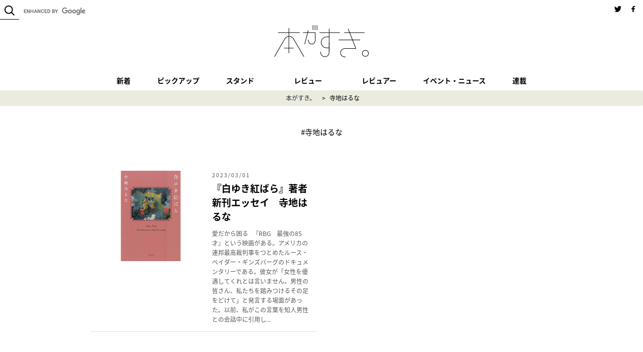

--- FILE ---
content_type: text/html
request_url: https://honsuki.jp/tag/%E5%AF%BA%E5%9C%B0%E3%81%AF%E3%82%8B%E3%81%AA/
body_size: 8206
content:
<!DOCTYPE html PUBLIC "-//W3C//DTD XHTML 1.0 Strict//EN" "http://www.w3.org/TR/xhtml1/DTD/xhtml1-strict.dtd">
<html xmlns="http://www.w3.org/1999/xhtml" dir="ltr" lang="ja" prefix="og: https://ogp.me/ns#">

<head profile="http://gmpg.org/xfn/11">
	<meta name="viewport" content="width=device-width, initial-scale=1, user-scalable=yes">
	<meta http-equiv="Content-Type" content="text/html; charset=UTF-8">
	
	
	
	
<link rel="shortcut icon" href="./../../wp-content/themes/booklike-Theme/img/favicon.ico" type="image/x-icon">
	<meta name="msapplication-TileColor" content="#2d88ef">
<meta name="msapplication-TileImage" content="./../../wp-content/themes/booklike-Theme/img/mstile-144x144.png">
<link rel="shortcut icon" type="image/vnd.microsoft.icon" href="./../../wp-content/themes/booklike-Theme/img/favicon.ico">
<link rel="icon" type="image/vnd.microsoft.icon" href="./../../wp-content/themes/booklike-Theme/img/favicon.ico">
<link rel="apple-touch-icon" sizes="57x57" href="./../../wp-content/themes/booklike-Theme/img/apple-touch-icon-57x57.png">
<link rel="apple-touch-icon" sizes="60x60" href="./../../wp-content/themes/booklike-Theme/img/apple-touch-icon-60x60.png">
<link rel="apple-touch-icon" sizes="72x72" href="./../../wp-content/themes/booklike-Theme/img/apple-touch-icon-72x72.png">
<link rel="apple-touch-icon" sizes="76x76" href="./../../wp-content/themes/booklike-Theme/img/apple-touch-icon-76x76.png">
<link rel="apple-touch-icon" sizes="114x114" href="./../../wp-content/themes/booklike-Theme/img/apple-touch-icon-114x114.png">
<link rel="apple-touch-icon" sizes="120x120" href="./../../wp-content/themes/booklike-Theme/img/apple-touch-icon-120x120.png">
<link rel="apple-touch-icon" sizes="144x144" href="./../../wp-content/themes/booklike-Theme/img/apple-touch-icon-144x144.png">
<link rel="apple-touch-icon" sizes="152x152" href="./../../wp-content/themes/booklike-Theme/img/apple-touch-icon-152x152.png">
<link rel="apple-touch-icon" sizes="180x180" href="./../../wp-content/themes/booklike-Theme/img/apple-touch-icon-180x180.png">
<link rel="icon" type="image/png" sizes="36x36" href="./../../wp-content/themes/booklike-Theme/img/android-chrome-36x36.png">
<link rel="icon" type="image/png" sizes="48x48" href="./../../wp-content/themes/booklike-Theme/img/android-chrome-48x48.png">
<link rel="icon" type="image/png" sizes="72x72" href="./../../wp-content/themes/booklike-Theme/img/android-chrome-72x72.png">
<link rel="icon" type="image/png" sizes="96x96" href="./../../wp-content/themes/booklike-Theme/img/android-chrome-96x96.png">
<link rel="icon" type="image/png" sizes="128x128" href="./../../wp-content/themes/booklike-Theme/img/android-chrome-128x128.png">
<link rel="icon" type="image/png" sizes="144x144" href="./../../wp-content/themes/booklike-Theme/img/android-chrome-144x144.png">
<link rel="icon" type="image/png" sizes="152x152" href="./../../wp-content/themes/booklike-Theme/img/android-chrome-152x152.png">
<link rel="icon" type="image/png" sizes="192x192" href="./../../wp-content/themes/booklike-Theme/img/android-chrome-192x192.png">
<link rel="icon" type="image/png" sizes="256x256" href="./../../wp-content/themes/booklike-Theme/img/android-chrome-256x256.png">
<link rel="icon" type="image/png" sizes="384x384" href="./../../wp-content/themes/booklike-Theme/img/android-chrome-384x384.png">
<link rel="icon" type="image/png" sizes="512x512" href="./../../wp-content/themes/booklike-Theme/img/android-chrome-512x512.png">
<link rel="icon" type="image/png" sizes="36x36" href="./../../wp-content/themes/booklike-Theme/img/icon-36x36.png">
<link rel="icon" type="image/png" sizes="48x48" href="./../../wp-content/themes/booklike-Theme/img/icon-48x48.png">
<link rel="icon" type="image/png" sizes="72x72" href="./../../wp-content/themes/booklike-Theme/img/icon-72x72.png">
<link rel="icon" type="image/png" sizes="96x96" href="./../../wp-content/themes/booklike-Theme/img/icon-96x96.png">
<link rel="icon" type="image/png" sizes="128x128" href="./../../wp-content/themes/booklike-Theme/img/icon-128x128.png">
<link rel="icon" type="image/png" sizes="144x144" href="./../../wp-content/themes/booklike-Theme/img/icon-144x144.png">
<link rel="icon" type="image/png" sizes="152x152" href="./../../wp-content/themes/booklike-Theme/img/icon-152x152.png">
<link rel="icon" type="image/png" sizes="160x160" href="./../../wp-content/themes/booklike-Theme/img/icon-160x160.png">
<link rel="icon" type="image/png" sizes="192x192" href="./../../wp-content/themes/booklike-Theme/img/icon-192x192.png">
<link rel="icon" type="image/png" sizes="196x196" href="./../../wp-content/themes/booklike-Theme/img/icon-196x196.png">
<link rel="icon" type="image/png" sizes="256x256" href="./../../wp-content/themes/booklike-Theme/img/icon-256x256.png">
<link rel="icon" type="image/png" sizes="384x384" href="./../../wp-content/themes/booklike-Theme/img/icon-384x384.png">
<link rel="icon" type="image/png" sizes="512x512" href="./../../wp-content/themes/booklike-Theme/img/icon-512x512.png">
<link rel="icon" type="image/png" sizes="16x16" href="./../../wp-content/themes/booklike-Theme/img/icon-16x16.png">
<link rel="icon" type="image/png" sizes="24x24" href="./../../wp-content/themes/booklike-Theme/img/icon-24x24.png">
<link rel="icon" type="image/png" sizes="32x32" href="./../../wp-content/themes/booklike-Theme/img/icon-32x32.png">
<link rel="manifest" href="./../../wp-content/themes/booklike-Theme/img/manifest.json">

	<link rel="amphtml" href="https://honsuki.publication.network/amp/fdb09a23e28b7cf34086cbd9c0f4888509776ca0aeb717813baf4c7981741251">
	<link rel="stylesheet" href="./../../wp-content/themes/booklike-Theme/style.css" type="text/css">
	<link rel="stylesheet" href="./../../wp-content/themes/booklike-Theme/css/swiper.min.css">
    <link href="https://maxcdn.bootstrapcdn.com/font-awesome/4.7.0/css/font-awesome.min.css" rel="stylesheet">
	<link rel="pingback" href="./../../xmlrpc.php">

	


	
		<!-- All in One SEO 4.3.4.1 - aioseo.com -->
		<title>寺地はるな | 本がすき。</title>
		<meta name="robots" content="max-image-preview:large">
		<link rel="canonical" href="./../%E5%AF%BA%E5%9C%B0%E3%81%AF%E3%82%8B%E3%81%AA/index.html">
		<meta name="generator" content="All in One SEO (AIOSEO) 4.3.4.1 ">
		<meta name="google" content="nositelinkssearchbox">
		<script type="application/ld+json" class="aioseo-schema">{"@context":"https:\/\/schema.org","@graph":[{"@type":"BreadcrumbList","@id":".\/\/tag\/%E5%AF%BA%E5%9C%B0%E3%81%AF%E3%82%8B%E3%81%AA\/#breadcrumblist","itemListElement":[{"@type":"ListItem","@id":".\/\/#listItem","position":1,"item":{"@type":"WebPage","@id":".\/\/","name":"ホーム","description":"ーーー本好きな人たちと繋がる。そして、本の楽しさにさらに気づいてもらえるサイトです。光文社新書、ノンフィクション、古典新訳文庫、知恵の森文庫、翻訳出版などの新作の立ち読み、読みどころニュース、オリジナル連載、イベント情報、レビューなどの新情報をお届け。日々にワクワクと刺激と発見を！","url":".\/\/"},"nextItem":".\/\/tag\/%e5%af%ba%e5%9c%b0%e3%81%af%e3%82%8b%e3%81%aa\/#listItem"},{"@type":"ListItem","@id":".\/\/tag\/%e5%af%ba%e5%9c%b0%e3%81%af%e3%82%8b%e3%81%aa\/#listItem","position":2,"item":{"@type":"WebPage","@id":".\/\/tag\/%e5%af%ba%e5%9c%b0%e3%81%af%e3%82%8b%e3%81%aa\/","name":"寺地はるな","url":".\/\/tag\/%e5%af%ba%e5%9c%b0%e3%81%af%e3%82%8b%e3%81%aa\/"},"previousItem":".\/\/#listItem"}]},{"@type":"CollectionPage","@id":".\/\/tag\/%E5%AF%BA%E5%9C%B0%E3%81%AF%E3%82%8B%E3%81%AA\/#collectionpage","url":".\/\/tag\/%E5%AF%BA%E5%9C%B0%E3%81%AF%E3%82%8B%E3%81%AA\/","name":"寺地はるな | 本がすき。","inLanguage":"ja","isPartOf":{"@id":".\/\/#website"},"breadcrumb":{"@id":".\/\/tag\/%E5%AF%BA%E5%9C%B0%E3%81%AF%E3%82%8B%E3%81%AA\/#breadcrumblist"}},{"@type":"Organization","@id":".\/\/#organization","name":"本がすき。","url":".\/\/"},{"@type":"WebSite","@id":".\/\/#website","url":".\/\/","name":"本がすき。","description":"ーーー本好きな人たちと繋がる。そして、本の楽しさにさらに気づいてもらえるサイトです。光文社新書、ノンフィクション、古典新訳文庫、知恵の森文庫、翻訳出版などの新作の立ち読み、読みどころニュース、オリジナル連載、イベント情報、レビューなどの新情報をお届け。日々にワクワクと刺激と発見を！","inLanguage":"ja","publisher":{"@id":".\/\/#organization"}}]}</script>
		<!-- All in One SEO -->

<link rel="dns-prefetch" href="//ajax.googleapis.com">



<link rel="stylesheet" id="wp-block-library-css" href="./../../wp-includes/css/dist/block-library/style.min.css?ver=6.1.3" type="text/css" media="all">
<link rel="stylesheet" id="classic-theme-styles-css" href="./../../wp-includes/css/classic-themes.min.css?ver=1" type="text/css" media="all">
<style id="global-styles-inline-css" type="text/css">body{--wp--preset--color--black: #000000;--wp--preset--color--cyan-bluish-gray: #abb8c3;--wp--preset--color--white: #ffffff;--wp--preset--color--pale-pink: #f78da7;--wp--preset--color--vivid-red: #cf2e2e;--wp--preset--color--luminous-vivid-orange: #ff6900;--wp--preset--color--luminous-vivid-amber: #fcb900;--wp--preset--color--light-green-cyan: #7bdcb5;--wp--preset--color--vivid-green-cyan: #00d084;--wp--preset--color--pale-cyan-blue: #8ed1fc;--wp--preset--color--vivid-cyan-blue: #0693e3;--wp--preset--color--vivid-purple: #9b51e0;--wp--preset--gradient--vivid-cyan-blue-to-vivid-purple: linear-gradient(135deg,rgba(6,147,227,1) 0%,rgb(155,81,224) 100%);--wp--preset--gradient--light-green-cyan-to-vivid-green-cyan: linear-gradient(135deg,rgb(122,220,180) 0%,rgb(0,208,130) 100%);--wp--preset--gradient--luminous-vivid-amber-to-luminous-vivid-orange: linear-gradient(135deg,rgba(252,185,0,1) 0%,rgba(255,105,0,1) 100%);--wp--preset--gradient--luminous-vivid-orange-to-vivid-red: linear-gradient(135deg,rgba(255,105,0,1) 0%,rgb(207,46,46) 100%);--wp--preset--gradient--very-light-gray-to-cyan-bluish-gray: linear-gradient(135deg,rgb(238,238,238) 0%,rgb(169,184,195) 100%);--wp--preset--gradient--cool-to-warm-spectrum: linear-gradient(135deg,rgb(74,234,220) 0%,rgb(151,120,209) 20%,rgb(207,42,186) 40%,rgb(238,44,130) 60%,rgb(251,105,98) 80%,rgb(254,248,76) 100%);--wp--preset--gradient--blush-light-purple: linear-gradient(135deg,rgb(255,206,236) 0%,rgb(152,150,240) 100%);--wp--preset--gradient--blush-bordeaux: linear-gradient(135deg,rgb(254,205,165) 0%,rgb(254,45,45) 50%,rgb(107,0,62) 100%);--wp--preset--gradient--luminous-dusk: linear-gradient(135deg,rgb(255,203,112) 0%,rgb(199,81,192) 50%,rgb(65,88,208) 100%);--wp--preset--gradient--pale-ocean: linear-gradient(135deg,rgb(255,245,203) 0%,rgb(182,227,212) 50%,rgb(51,167,181) 100%);--wp--preset--gradient--electric-grass: linear-gradient(135deg,rgb(202,248,128) 0%,rgb(113,206,126) 100%);--wp--preset--gradient--midnight: linear-gradient(135deg,rgb(2,3,129) 0%,rgb(40,116,252) 100%);--wp--preset--duotone--dark-grayscale: url('#wp-duotone-dark-grayscale');--wp--preset--duotone--grayscale: url('#wp-duotone-grayscale');--wp--preset--duotone--purple-yellow: url('#wp-duotone-purple-yellow');--wp--preset--duotone--blue-red: url('#wp-duotone-blue-red');--wp--preset--duotone--midnight: url('#wp-duotone-midnight');--wp--preset--duotone--magenta-yellow: url('#wp-duotone-magenta-yellow');--wp--preset--duotone--purple-green: url('#wp-duotone-purple-green');--wp--preset--duotone--blue-orange: url('#wp-duotone-blue-orange');--wp--preset--font-size--small: 13px;--wp--preset--font-size--medium: 20px;--wp--preset--font-size--large: 36px;--wp--preset--font-size--x-large: 42px;--wp--preset--spacing--20: 0.44rem;--wp--preset--spacing--30: 0.67rem;--wp--preset--spacing--40: 1rem;--wp--preset--spacing--50: 1.5rem;--wp--preset--spacing--60: 2.25rem;--wp--preset--spacing--70: 3.38rem;--wp--preset--spacing--80: 5.06rem;}:where(.is-layout-flex){gap: 0.5em;}body .is-layout-flow > .alignleft{float: left;margin-inline-start: 0;margin-inline-end: 2em;}body .is-layout-flow > .alignright{float: right;margin-inline-start: 2em;margin-inline-end: 0;}body .is-layout-flow > .aligncenter{margin-left: auto !important;margin-right: auto !important;}body .is-layout-constrained > .alignleft{float: left;margin-inline-start: 0;margin-inline-end: 2em;}body .is-layout-constrained > .alignright{float: right;margin-inline-start: 2em;margin-inline-end: 0;}body .is-layout-constrained > .aligncenter{margin-left: auto !important;margin-right: auto !important;}body .is-layout-constrained > :where(:not(.alignleft):not(.alignright):not(.alignfull)){max-width: var(--wp--style--global--content-size);margin-left: auto !important;margin-right: auto !important;}body .is-layout-constrained > .alignwide{max-width: var(--wp--style--global--wide-size);}body .is-layout-flex{display: flex;}body .is-layout-flex{flex-wrap: wrap;align-items: center;}body .is-layout-flex > *{margin: 0;}:where(.wp-block-columns.is-layout-flex){gap: 2em;}.has-black-color{color: var(--wp--preset--color--black) !important;}.has-cyan-bluish-gray-color{color: var(--wp--preset--color--cyan-bluish-gray) !important;}.has-white-color{color: var(--wp--preset--color--white) !important;}.has-pale-pink-color{color: var(--wp--preset--color--pale-pink) !important;}.has-vivid-red-color{color: var(--wp--preset--color--vivid-red) !important;}.has-luminous-vivid-orange-color{color: var(--wp--preset--color--luminous-vivid-orange) !important;}.has-luminous-vivid-amber-color{color: var(--wp--preset--color--luminous-vivid-amber) !important;}.has-light-green-cyan-color{color: var(--wp--preset--color--light-green-cyan) !important;}.has-vivid-green-cyan-color{color: var(--wp--preset--color--vivid-green-cyan) !important;}.has-pale-cyan-blue-color{color: var(--wp--preset--color--pale-cyan-blue) !important;}.has-vivid-cyan-blue-color{color: var(--wp--preset--color--vivid-cyan-blue) !important;}.has-vivid-purple-color{color: var(--wp--preset--color--vivid-purple) !important;}.has-black-background-color{background-color: var(--wp--preset--color--black) !important;}.has-cyan-bluish-gray-background-color{background-color: var(--wp--preset--color--cyan-bluish-gray) !important;}.has-white-background-color{background-color: var(--wp--preset--color--white) !important;}.has-pale-pink-background-color{background-color: var(--wp--preset--color--pale-pink) !important;}.has-vivid-red-background-color{background-color: var(--wp--preset--color--vivid-red) !important;}.has-luminous-vivid-orange-background-color{background-color: var(--wp--preset--color--luminous-vivid-orange) !important;}.has-luminous-vivid-amber-background-color{background-color: var(--wp--preset--color--luminous-vivid-amber) !important;}.has-light-green-cyan-background-color{background-color: var(--wp--preset--color--light-green-cyan) !important;}.has-vivid-green-cyan-background-color{background-color: var(--wp--preset--color--vivid-green-cyan) !important;}.has-pale-cyan-blue-background-color{background-color: var(--wp--preset--color--pale-cyan-blue) !important;}.has-vivid-cyan-blue-background-color{background-color: var(--wp--preset--color--vivid-cyan-blue) !important;}.has-vivid-purple-background-color{background-color: var(--wp--preset--color--vivid-purple) !important;}.has-black-border-color{border-color: var(--wp--preset--color--black) !important;}.has-cyan-bluish-gray-border-color{border-color: var(--wp--preset--color--cyan-bluish-gray) !important;}.has-white-border-color{border-color: var(--wp--preset--color--white) !important;}.has-pale-pink-border-color{border-color: var(--wp--preset--color--pale-pink) !important;}.has-vivid-red-border-color{border-color: var(--wp--preset--color--vivid-red) !important;}.has-luminous-vivid-orange-border-color{border-color: var(--wp--preset--color--luminous-vivid-orange) !important;}.has-luminous-vivid-amber-border-color{border-color: var(--wp--preset--color--luminous-vivid-amber) !important;}.has-light-green-cyan-border-color{border-color: var(--wp--preset--color--light-green-cyan) !important;}.has-vivid-green-cyan-border-color{border-color: var(--wp--preset--color--vivid-green-cyan) !important;}.has-pale-cyan-blue-border-color{border-color: var(--wp--preset--color--pale-cyan-blue) !important;}.has-vivid-cyan-blue-border-color{border-color: var(--wp--preset--color--vivid-cyan-blue) !important;}.has-vivid-purple-border-color{border-color: var(--wp--preset--color--vivid-purple) !important;}.has-vivid-cyan-blue-to-vivid-purple-gradient-background{background: var(--wp--preset--gradient--vivid-cyan-blue-to-vivid-purple) !important;}.has-light-green-cyan-to-vivid-green-cyan-gradient-background{background: var(--wp--preset--gradient--light-green-cyan-to-vivid-green-cyan) !important;}.has-luminous-vivid-amber-to-luminous-vivid-orange-gradient-background{background: var(--wp--preset--gradient--luminous-vivid-amber-to-luminous-vivid-orange) !important;}.has-luminous-vivid-orange-to-vivid-red-gradient-background{background: var(--wp--preset--gradient--luminous-vivid-orange-to-vivid-red) !important;}.has-very-light-gray-to-cyan-bluish-gray-gradient-background{background: var(--wp--preset--gradient--very-light-gray-to-cyan-bluish-gray) !important;}.has-cool-to-warm-spectrum-gradient-background{background: var(--wp--preset--gradient--cool-to-warm-spectrum) !important;}.has-blush-light-purple-gradient-background{background: var(--wp--preset--gradient--blush-light-purple) !important;}.has-blush-bordeaux-gradient-background{background: var(--wp--preset--gradient--blush-bordeaux) !important;}.has-luminous-dusk-gradient-background{background: var(--wp--preset--gradient--luminous-dusk) !important;}.has-pale-ocean-gradient-background{background: var(--wp--preset--gradient--pale-ocean) !important;}.has-electric-grass-gradient-background{background: var(--wp--preset--gradient--electric-grass) !important;}.has-midnight-gradient-background{background: var(--wp--preset--gradient--midnight) !important;}.has-small-font-size{font-size: var(--wp--preset--font-size--small) !important;}.has-medium-font-size{font-size: var(--wp--preset--font-size--medium) !important;}.has-large-font-size{font-size: var(--wp--preset--font-size--large) !important;}.has-x-large-font-size{font-size: var(--wp--preset--font-size--x-large) !important;}
.wp-block-navigation a:where(:not(.wp-element-button)){color: inherit;}
:where(.wp-block-columns.is-layout-flex){gap: 2em;}
.wp-block-pullquote{font-size: 1.5em;line-height: 1.6;}</style>
<script type="text/javascript" src="https://ajax.googleapis.com/ajax/libs/jquery/1.12.4/jquery.min.js?ver=1.12.4" id="jquery-js"></script>

<script src="//kitchen.juicer.cc/?color=2BsBbFq39A4=" async></script>

	
	<!-- Google Tag Manager -->
<script>(function(w,d,s,l,i){w[l]=w[l]||[];w[l].push({'gtm.start':
new Date().getTime(),event:'gtm.js'});var f=d.getElementsByTagName(s)[0],
j=d.createElement(s),dl=l!='dataLayer'?'&l='+l:'';j.async=true;j.src=
'https://www.googletagmanager.com/gtm.js?id='+i+dl;f.parentNode.insertBefore(j,f);
})(window,document,'script','dataLayer','GTM-KD7TC4D');</script>
<!-- End Google Tag Manager -->
	
</head>
<!-- TrenDemon Code -->
  <script type="text/javascript" id="trd-flame-load">var JsDomain = "https://prod.trendemon.com/apis/loadflame/mainflamejs";
     var param = "aid=1913&uid=1932&baseurl=https://prod.trendemon.com%2F&appid=208770359181748";
     (function (w, d) {
         function go() {
           setTimeout(function () {
               var bi = document.createElement("script"); bi.type = "text/javascript"; bi.async = true;
               bi.src = JsDomain + "?" +param;
               bi.id  = "trdflame";
               var s  = document.getElementsByTagName("script")[0]; s.parentNode.insertBefore(bi, s);
           }, 500);
        }
        if (w.addEventListener) { w.addEventListener("load", go, false); }
        else if (w.attachEvent) { w.attachEvent("onload", go); }
     }(window, document));</script>
<!-- End of TrenDemon Code -->

<body class="archive tag tag-1365">
<!-- Google Tag Manager (noscript) -->
<noscript><iframe src="https://www.googletagmanager.com/ns.html?id=GTM-KD7TC4D" height="0" width="0" style="display:none;visibility:hidden"></iframe></noscript>
<!-- End Google Tag Manager (noscript) -->

<!-- TrenDemon Code -->
   <script type="text/javascript" id="trd-flame-load">var JsDomain = "https://prod.trendemon.com/apis/loadflame/mainflamejs";
    var param = "aid=1913&uid=1932&baseurl=https://prod.trendemon.com%2F&appid=208770359181748";
    (function (w, d) { 
         function go() {
            var trdti = setInterval(function () {
            if (document.readyState === "complete") {
                var bi = document.createElement("script"); bi.type = "text/javascript"; bi.async = true;
                bi.src = JsDomain + "?" +param;
                bi.id  = "trdflame";
                var s  = document.getElementsByTagName("script")[0]; s.parentNode.insertBefore(bi, s);
                clearTimeout(trdti);
                }
           }, 500);
        };
        go();
     }(window, document));</script>
<!-- End of TrenDemon Code -->

<!-- Load Facebook SDK for JavaScript -->
<div id="fb-root"></div>
<div id="fb-root"></div>
<script async defer crossorigin="anonymous" src="https://connect.facebook.net/ja_JP/sdk.js#xfbml=1&version=v17.0" nonce="C6Yu6VtR"></script>

<div id="spgnavi" class="sp">
<input type="checkbox" id="navTgl">
<label for="navTgl" class="open"><span></span></label>
<label for="navTgl" class="close"></label>
<nav class="menu">




<div class="googlecustoms">
<script async src="https://cse.google.com/cse.js?cx=202daf9b02ea34769">
</script>
<div class="gcse-searchbox-only"></div>
</div>




<ul>




<li><a href="./../../pickup/index.html">ピックアップ</a></li>
<li><a href="./../../stand/index.html">スタンド</a></li>
<li>
<li><a href="./../../review/index.html">レビュー</a></li>
<li>
<li><a href="./../../reviewer/index.html">レビュアー</a></li>
<li><a href="./../../news/index.html">イベント・ニュース</a></li>
<li><a href="./../../serieslist/index.html">連載</a></li>

</ul>
</nav>
</div>

<div id="container">
<div id="header">
<div id="h-all">
			<h1><a href="./../../index.html"><img src="./../../wp-content/themes/booklike-Theme/img/logo.png" alt="本がすき。"></a></h1>
<div id="h-left">
<div class="sicin"><img class="pc" src="./../../wp-content/themes/booklike-Theme/img/icon_serach.png" alt="search"></div>
<div class="googlecustoms">
<script async src="https://cse.google.com/cse.js?cx=202daf9b02ea34769">
</script>
<div class="gcse-searchbox-only"></div>
</div>
</div>
<!--#h-left-->

<div id="h-right">
<ul class="social">
<li><a href="https://twitter.com/honsuki_kbs" target="_blank"><img src="./../../wp-content/themes/booklike-Theme/img/icon_twitter.png" alt="twitter"></a></li>
<li><a href="https://www.facebook.com/honsuki.kobunsha/" target="_blank"><img src="./../../wp-content/themes/booklike-Theme/img/icon_fb.png" alt="facebook"></a></li>
</ul>
</div>
<!--#h-right-->
</div>
<!--#h-all-->
<div id="gnavi">
<ul>


<li><a href="./../../index.html">新着</a></li>
<li><a href="./../../pickup/index.html">ピックアップ</a></li>
<li><a href="./../../stand/index.html">スタンド</a></li>
<li>
<li><a href="./../../review/index.html">レビュー</a></li>
<li>
<li><a href="./../../reviewer/index.html">レビュアー</a></li>
<li><a href="./../../news/index.html">イベント・ニュース</a></li>
<li><a href="./../../serieslist/index.html">連載</a></li>


</ul>
<style>li.pull{
    position: relative;
}
li.pull .over{
	font-size: 14px;
    font-weight: 700;
    color: #000;
    text-decoration: none;
    padding: 9px 12px;
    display: block;
}

li.pull ul.inmenu{
    position: absolute;
    top: 30px;
    width: 100%;
    background: #072A24;
    -webkit-transition: all .2s ease;
    transition: all .2s ease;
	 visibility: hidden;
    opacity: 0;
}

li.pull:hover ul.inmenu {
    top: 40px;
    visibility: visible;
    opacity: 1;
}
#gnavi ul li.pull ul.inmenu li{
    display: block;
    margin: 0 0px;
}
#gnavi ul li.pull ul.inmenu a {
padding: 9px 0px;
    display: block;
    background-color: #fff;
    border-radius: 0;
    font-size: 13px;
    font-weight: 500;
    border-top: 1px solid #ddd;
}
#gnavi ul li.pull ul.inmenu a:hover{
font-weight: 700;
}

#gnavi ul li.sp{
display:none;
}
#spgnavi{display:none;}

@media screen and (max-width: 980px) {
#gnavi ul li.sp{
    display: inline-block;
}


.menu .googlecustoms .gsc-search-button {
    display: none!important;
}
.menu .gsc-input-box {
    padding-top: 6px;
    padding-bottom: 5px;
    border-top-left-radius: 0px!important;
    border-bottom-left-radius: 0px!important;}

#gnavi{display:none;}
#spgnavi{display:block;}
#header #h-right{position: absolute ;top: 22px;right: 60px;}

.contents {
	transition: transform .6s cubic-bezier(0.215, 0.61, 0.355, 1);
}
#navTgl:checked ~ .contents {
	transform: translateX(250px);
}


#navTgl {
	display: none;
}
label {
	cursor: pointer;
	position: fixed;
	 top: 13px;
	right: 10px;
}
.open {
	z-index: 10001;
	width: 48px;
	height: 48px;
	background: white;
	transition: background .6s, transform .6s cubic-bezier(0.215, 0.61, 0.355, 1);
    border: 1px solid #f4f4f4;
}
.open::before,
.open::after {
	content: "";
}
.open span,
.open::before,
.open::after {
	content: "";
	position: absolute;
	top: calc(50% - 1px);
	left: 30%;
	width: 40%;
	border-bottom: 2px solid #000;
	transition: transform .6s cubic-bezier(0.215, 0.61, 0.355, 1);
}
.open::before {
	transform: translateY(-8px);
}
.open::after {
	transform: translateY(8px);
}
.close {
	z-index: 1;
	width: 100%;
	height: 100%;
	pointer-events: none;
	transition: background .6s;
}
#navTgl:checked + .open {
	background: #fff;
}
#navTgl:checked + .open span {
	transform: scaleX(0);
}
#navTgl:checked + .open::before {
	transform: rotate(45deg);
}
#navTgl:checked + .open::after {
	transform: rotate(-45deg);
}
#navTgl:checked ~ .close {
	pointer-events: auto;
	background: rgba(0,0,0,.3);
}

.menu {
	z-index: 10000;
	position: fixed;
	overflow: auto;
	top: 0;
	left: 0;
	width: 100%;
	height: 100%;
	margin: 0;
	padding: 70px 10px 10px;
	box-sizing: border-box;
	background: rgba(0,0,0,.9);
	transform: translateX(100%);
	transition: transform .6s cubic-bezier(0.215, 0.61, 0.355, 1);
}
.menu h2,
.menu a {
	color: white;
}
.menu h2 {
	text-align: center;
}
.menu ul {
	margin: 0;
	padding: 0;
}
.menu li {
	font-size: .8em;
	line-height: 1.4;
}
.menu li:not(:first-child) {
	border-top: 1px solid rgba(255,255,255,.2);
}
.menu a {
	display: block;
	padding: 1.1em 1em;
	text-decoration: inherit;
	transition: background .6s;
}
.menu a:hover {
	background: black;
}
#navTgl:checked ~ .menu {
	transform: none;
}


}</style>

<div class="breadcrumb" itemscope itemtype="http://data-vocabulary.org/Breadcrumb" itemprop="breadcrumb">
<div class="breadcrumbs">
    <!-- Breadcrumb NavXT 6.6.0 -->
<span property="itemListElement" typeof="ListItem"><a property="item" typeof="WebPage" title="Go to 本がすき。." href="./../../index.html" class="home"><span property="name">本がすき。</span></a><meta property="position" content="1"></span> &gt; <span property="itemListElement" typeof="ListItem"><span property="name">寺地はるな</span><meta property="position" content="2"></span>
</div>
</div>

</div>
</div>　　　　　　　　　　　　　<div id="related-entries">


		
 			
							<h2>&#35;寺地はるな</h2>

			<ul class="underblock pickup">


						
				<li class="cf">
<div class="left">
<div class="thumb pickup" style="background-image:url(./../../wp-content/uploads/2023/02/1-4.jpg)"><a href="./../../pickup/56096/index.html"></a></div>
</div>
<div class="right">
<p class="date">2023/03/01</p>
<h3><a href="./../../pickup/56096/index.html">『白ゆき紅ばら』著者新刊エッセイ　寺地はるな</a></h3>
<div style="margin-bottom:4px;font-size: 12px;"></div>
<div class="excerpt">愛だから困る &nbsp; 『RBG　最強の85才』という映画がある。アメリカの連邦最高裁判事をつとめたルース・ベイダー・ギンズバーグのドキュメンタリーである。彼女が「女性を優遇してくれとは言いません。男性の皆さん、私たちを踏みつけるその足をどけて」と発言する場面があった。以前、私がこの言葉を知人男性との会話中に引用し...</div>
</div>
</li>

			
			<div class="wp-pagenavi" role="navigation">
<span class="pages">1 / 1</span><span aria-current="page" class="current">1</span>
</div>
			
	</ul>
</div>
<!-- #related-entries -->	

<div class="linksBox">
		<div class="innerBlock">
			<div class="cellBlock"><span class="btn_official">Official Site</span></div>
			<div class="cellBlock">
				<ul class="cf">
					<li><a href="http://jj-jj.net/" target="_blank">JJ</a></li>
					<li><a href="http://classy-online.jp/" target="_blank">CLASSY.</a></li>
					<li><a href="http://veryweb.jp/home/" target="_blank">VERY</a></li>
					<li><a href="http://storyweb.jp/" target="_blank">STORY</a></li>
					<li><a href="http://hers-web.jp/" target="_blank">HERS</a></li>
					<li><a href="http://mart-magazine.com/" target="_blank">Mart</a></li>
					<li><a href="http://be-story.jp/" target="_blank">美ST</a></li>
				</ul>
<ul>				
					<li><a href="http://bisweb.jp/" target="_blank">bis</a></li>
					<li><a href="http://premium-k.net/" target="_blank">Premium-K.net</a></li>
					<li><a href="http://washoku-style.jp/" target="_blank">和食スタイル</a></li>
					<li><a href="http://jisin.jp/" target="_blank">女性自身</a></li>
					<li><a href="http://smart-flash.jp/" target="_blank">SmartFLASH</a></li>
					<li><a href="http://www.kotensinyaku.jp/" target="_blank">光文社古典新訳文庫</a></li>
				</ul>
<ul>
					<li><a href="http://kokode.jp/" target="_blank">kokode.jp</a></li>
					<li><a href="http://beauty.kokode.jp/" target="_blank">kokode Beauty</a></li>
					<li><a href="http://mart.kokode.jp/" target="_blank">Mart SELECT SHOP</a></li>
					<li><a href="http://jisin.kokode.jp/" target="_blank">女性自身百貨店</a></li>
					<li><a href="http://gift.kokode.jp/" target="_blank">kokode.jp GIFT</a></li>
				</ul>
			</div>
		</div>
	</div>

<div class="fInfo">
		<ul class="fNav cf">
			<li><a href="http://www.kobunsha.com/" target="_blank"><img src="./../../wp-content/themes/booklike-Theme/img/kobunsya_logo.png" alt="光文社" class="hover" style="width: 50%"></a></li>
			            <li><a href="./../../sitepolicy/index.html">このサイトについて</a></li>
			<li><a href="./../../privacy/index.html">プライバシーポリシー</a></li>
									<li class="mr0"><a href="mailto:info@honsuki.jp">お問い合わせ</a></li>
            		</ul>
		<p id="copyright"><span>株式会社光文社</span>Copyright (C) Kobunsha Co., Ltd. All Rights Reserved.</p>
	</div>





	
		
	<!-- Don't forget analytics -->




    <!-- Swiper JS -->
    <script src="./../../wp-content/themes/booklike-Theme/js/swiper.min.js"></script>



    <!-- Initialize Swiper -->
    <script>

var swiper = new Swiper('.swiper-containersmall', {
    keyboardControl: true,

                pagination: '.swiper-pagination',
                paginationType: 'fraction',
                nextButton: '.swiper-button-next',
                prevButton: '.swiper-button-prev',
				slidesPerView: 1,
                preloadImages: false,
                lazyLoading: true,
                lazyLoadingInPrevNext: true,
                lazyLoadingInPrevNextAmount: 3,
                spaceBetween: 10,
                paginationFractionRender: function (swiper, currentClassName, totalClassName) {
                    return '<span class="' + currentClassName + '"><\/span>' +
                    '/' +
                    '<span class="' + totalClassName + '"><\/span>';
                }
});
	
    </script>

<script>


$(function(){
$('.swiper-full').click(function() {
      $("#viewcont.fllV").fadeIn();
var rankingc = new Swiper('.swiper-containerfull', {
    keyboardControl: true,

                pagination: '.swiper-pagination',
                paginationType: 'fraction',
                nextButton: '.swiper-button-next',
                prevButton: '.swiper-button-prev',
				slidesPerView: 2,
                preloadImages: false,
                lazyLoading: true,
                lazyLoadingInPrevNext: true,
                lazyLoadingInPrevNextAmount: 3,
                spaceBetween: 0,
breakpoints: {
    1360: {
      slidesPerView: 1
    }
  },

                paginationFractionRender: function (swiper, currentClassName, totalClassName) {
                    return '<span class="' + currentClassName + '"><\/span>' +
                    '/' +
                    '<span class="' + totalClassName + '"><\/span>';
                }
});
   });
$('.swiper-small').click(function() {
      $("#viewcont.fllV").fadeOut();
      
   });
});


$(window).on('load resize', function(){
        var w = $(window).width();
        var x = 768;
        if (w < x) {

$(window).on('scroll', function() {
    $('#header').toggleClass('fixed', $(this).scrollTop() > 58);
});

        } else {
$(window).on('scroll', function() {
    $('#header').toggleClass('fixed', $(this).scrollTop() > 124);
});
        }
      });


</script>
	
</div>
</body>

</html>

--- FILE ---
content_type: application/javascript
request_url: https://in.treasuredata.com/js/v3/global_id?callback=TreasureJSONPCallback1
body_size: 124
content:
typeof TreasureJSONPCallback1 === 'function' && TreasureJSONPCallback1({"global_id":"2f4697bc-f37f-4615-a9f9-a838ba7d6cd5"});